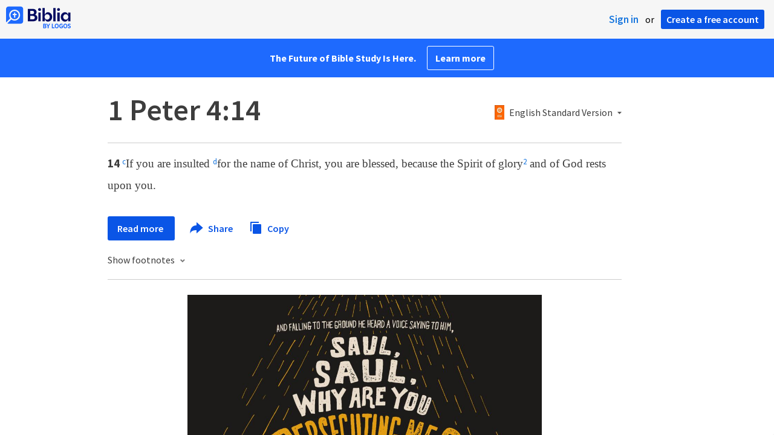

--- FILE ---
content_type: text/html; charset=utf-8
request_url: https://www.google.com/recaptcha/api2/aframe
body_size: 259
content:
<!DOCTYPE HTML><html><head><meta http-equiv="content-type" content="text/html; charset=UTF-8"></head><body><script nonce="woqmKIMgHdN8MKkANfp3gQ">/** Anti-fraud and anti-abuse applications only. See google.com/recaptcha */ try{var clients={'sodar':'https://pagead2.googlesyndication.com/pagead/sodar?'};window.addEventListener("message",function(a){try{if(a.source===window.parent){var b=JSON.parse(a.data);var c=clients[b['id']];if(c){var d=document.createElement('img');d.src=c+b['params']+'&rc='+(localStorage.getItem("rc::a")?sessionStorage.getItem("rc::b"):"");window.document.body.appendChild(d);sessionStorage.setItem("rc::e",parseInt(sessionStorage.getItem("rc::e")||0)+1);localStorage.setItem("rc::h",'1769347981207');}}}catch(b){}});window.parent.postMessage("_grecaptcha_ready", "*");}catch(b){}</script></body></html>